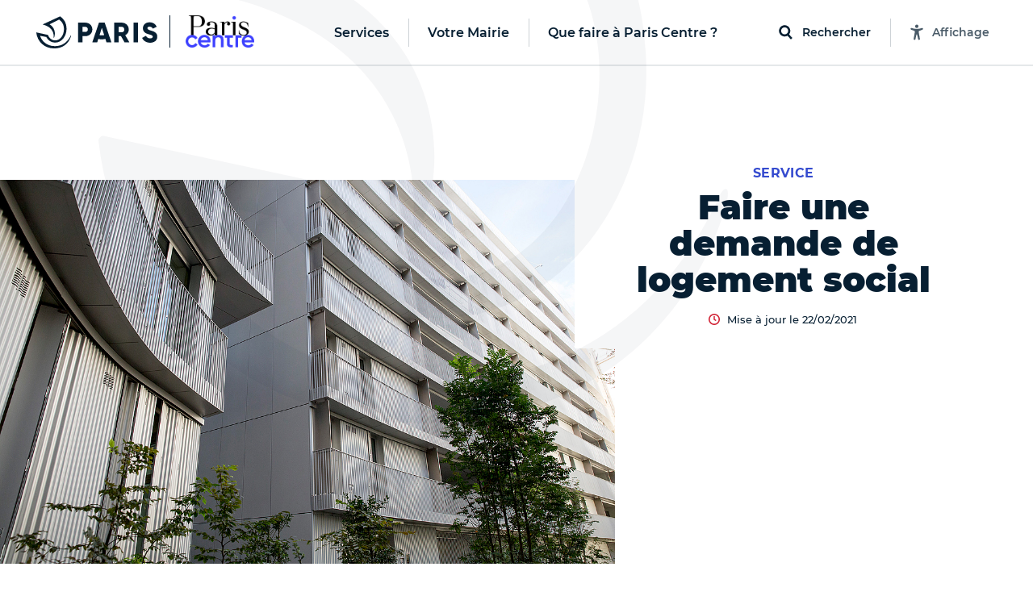

--- FILE ---
content_type: image/svg+xml
request_url: https://mairiepariscentre.paris.fr/assets/nef-blackpearl-cf0c11543c78a0e2236287438c6753f74c9c544e836e5fb422e577adf24fdc1f.svg
body_size: 125
content:
<svg xmlns="http://www.w3.org/2000/svg" viewBox="0 0 48 45">
  <path fill="#071F32" fill-opacity="0.04" d="M47.846 26.112c-.17-.003-.307.158-.503.584-4.382 9.514-12.457 14.073-21.011 14.136-17.033.124-21.046-13.772-21.153-14.15l8.693 1.612c.045.094 3.37 7.676 12.152 7.676 9.29 0 15.755-9.189 15.755-18.69 0-8.55-3.637-13.442-8.917-17.28L9.2 10.86a.246.246 0 0 0 .049.464C22.356 14.334 24.58 23.67 23.96 28.968c-.093.791.431.659.934-.825 1.786-5.263.502-12.925-6.603-17.238 0 0 13.151-6.525 13.153-6.523 1.58 1.213 6.755 4.672 6.755 12.898 0 8.23-4.793 15.707-12.175 15.707-7.33 0-9.884-7.425-9.923-7.528L.463 22.08a.369.369 0 0 0-.46.393C1.361 34.303 10.912 44 24.753 44c11.485 0 19.282-6.262 22.603-15.11.765-2.039.732-2.775.489-2.778" />
</svg>
